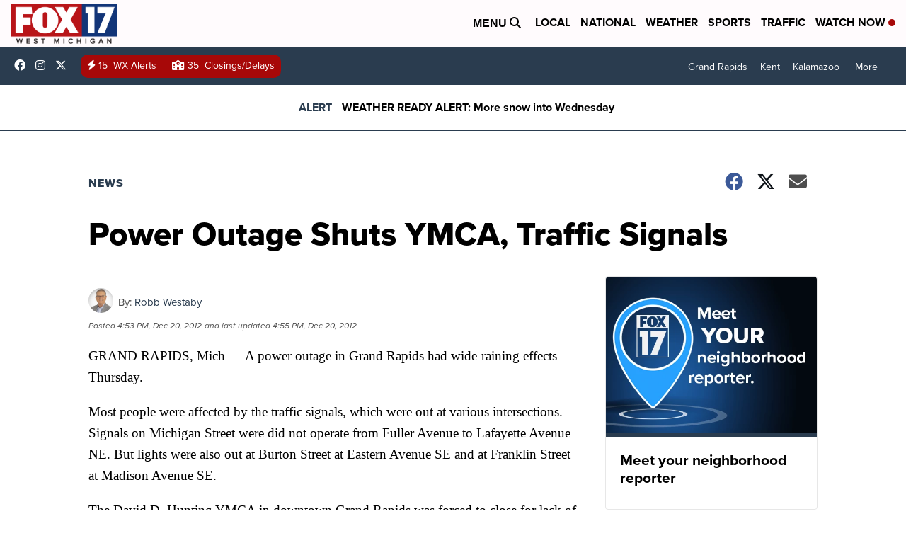

--- FILE ---
content_type: application/javascript; charset=utf-8
request_url: https://fundingchoicesmessages.google.com/f/AGSKWxUAK-2SxXQa25PXNOaNGC-7IyE6oGGmjf1QpKh7SUisCpiajz_0FV3Wrn_ZXL0C8MYFJECra4E8ATegbOxODgpmwZTQBq9UmSkSOP7Qalz5ewaAo37u6P-IYESMA5azUst9oG9iUg==?fccs=W251bGwsbnVsbCxudWxsLG51bGwsbnVsbCxudWxsLFsxNzY4OTYzMjA0LDk5MzAwMDAwMF0sbnVsbCxudWxsLG51bGwsW251bGwsWzddXSwiaHR0cHM6Ly93d3cuZm94MTdvbmxpbmUuY29tLzIwMTIvMTIvMjAvcG93ZXItb3V0YWdlLXNodXRzLXltY2EtdHJhZmZpYy1zaWduYWxzIixudWxsLFtbOCwiOW9FQlItNW1xcW8iXSxbOSwiZW4tVVMiXSxbMTksIjIiXSxbMTcsIlswXSJdLFsyNCwiIl0sWzI5LCJmYWxzZSJdXV0
body_size: -213
content:
if (typeof __googlefc.fcKernelManager.run === 'function') {"use strict";this.default_ContributorServingResponseClientJs=this.default_ContributorServingResponseClientJs||{};(function(_){var window=this;
try{
var QH=function(a){this.A=_.t(a)};_.u(QH,_.J);var RH=_.ed(QH);var SH=function(a,b,c){this.B=a;this.params=b;this.j=c;this.l=_.F(this.params,4);this.o=new _.dh(this.B.document,_.O(this.params,3),new _.Qg(_.Qk(this.j)))};SH.prototype.run=function(){if(_.P(this.params,10)){var a=this.o;var b=_.eh(a);b=_.Od(b,4);_.ih(a,b)}a=_.Rk(this.j)?_.be(_.Rk(this.j)):new _.de;_.ee(a,9);_.F(a,4)!==1&&_.G(a,4,this.l===2||this.l===3?1:2);_.Fg(this.params,5)&&(b=_.O(this.params,5),_.hg(a,6,b));return a};var TH=function(){};TH.prototype.run=function(a,b){var c,d;return _.v(function(e){c=RH(b);d=(new SH(a,c,_.A(c,_.Pk,2))).run();return e.return({ia:_.L(d)})})};_.Tk(8,new TH);
}catch(e){_._DumpException(e)}
}).call(this,this.default_ContributorServingResponseClientJs);
// Google Inc.

//# sourceURL=/_/mss/boq-content-ads-contributor/_/js/k=boq-content-ads-contributor.ContributorServingResponseClientJs.en_US.9oEBR-5mqqo.es5.O/d=1/exm=kernel_loader,loader_js_executable/ed=1/rs=AJlcJMwtVrnwsvCgvFVyuqXAo8GMo9641A/m=web_iab_tcf_v2_signal_executable
__googlefc.fcKernelManager.run('\x5b\x5b\x5b8,\x22\x5bnull,\x5b\x5bnull,null,null,\\\x22https:\/\/fundingchoicesmessages.google.com\/f\/AGSKWxXH6KgWsW9SD4o75ukD7x-6WZZ-pNmlIQbq6W9OwkTiiCEO90pAyN0iSt09hPxDSg0BBAtYYT8aZg7sdv2HQdIeOyIcWKzcHduXI3R9wUa8Tpwv0IGCE5ESwNJ9pv4EfDZsF9KA7w\\\\u003d\\\\u003d\\\x22\x5d,null,null,\x5bnull,null,null,\\\x22https:\/\/fundingchoicesmessages.google.com\/el\/AGSKWxXrEINOcvxala9nU7fI5z2s293Q7PUOQjAeB7qIRXdiGc2cVaqRgsA1CwCcobcEF2bgFGSVzSw7greItVgEK6AlxDjkCPfHRLOW6S99oOcRxRz-lWXzlCjQbT9mL1VAQIRNagGVpQ\\\\u003d\\\\u003d\\\x22\x5d,null,\x5bnull,\x5b7\x5d\x5d\x5d,\\\x22fox17online.com\\\x22,1,\\\x22en\\\x22,null,null,null,null,1\x5d\x22\x5d\x5d,\x5bnull,null,null,\x22https:\/\/fundingchoicesmessages.google.com\/f\/AGSKWxVYpbx2QMtLlJ44Z6sg7H-oiPHSJ8KPbvGO8hd2etdWxrDxgGNddEtQjQMWYOe87oluq417l9Cl7k9Spkz4MLhNkOv0UkXVlczPlJsg1vdKc8kLwpa3nYH_m8TyuKeB_kHjuwMN7Q\\u003d\\u003d\x22\x5d\x5d');}